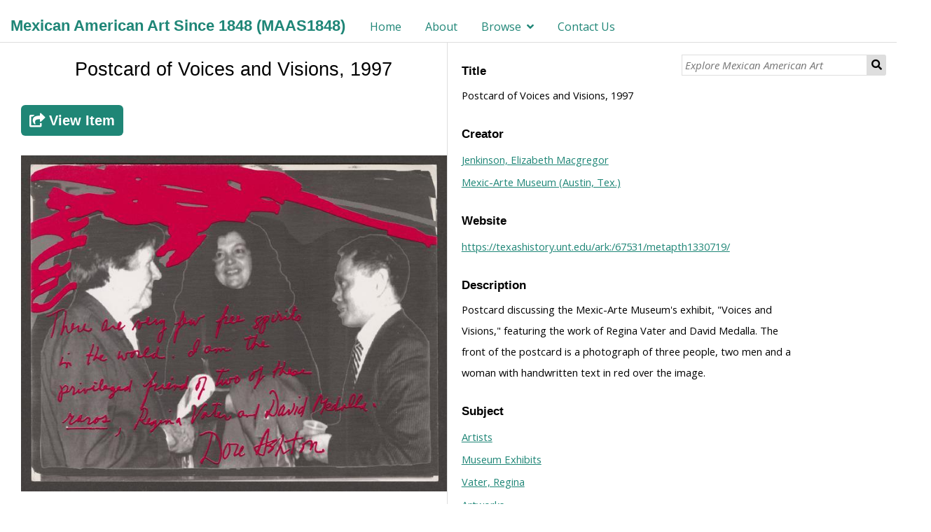

--- FILE ---
content_type: text/html; charset=UTF-8
request_url: https://maas1848.umn.edu/s/mexican-american-art-since-1848/item/132668
body_size: 22519
content:
<!DOCTYPE html><html lang="en-US">    <head>
        <meta charset="utf-8">
<meta name="viewport" content="width&#x3D;device-width,&#x20;initial-scale&#x3D;1">        <title>Mexican American Art Since 1848 (MAAS1848) �� Postcard of Voices and Visions, 1997 �� Postcard of Voices and Visions, 1997 �� Mexican American Art Since 1848</title>        <link href="&#x2F;&#x2F;fonts.googleapis.com&#x2F;css&#x3F;family&#x3D;Open&#x2B;Sans&#x3A;400,400italic,600,600italic,700italic,700" media="screen" rel="stylesheet" type="text&#x2F;css">
<link href="&#x2F;themes&#x2F;dharc-omeka-s-theme-master&#x2F;asset&#x2F;css&#x2F;dharc.css&#x3F;v&#x3D;2" media="screen" rel="stylesheet" type="text&#x2F;css">
<link href="&#x2F;application&#x2F;asset&#x2F;css&#x2F;iconfonts.css&#x3F;v&#x3D;3.1.0" media="screen" rel="stylesheet" type="text&#x2F;css">
<link href="&#x2F;themes&#x2F;dharc-omeka-s-theme-master&#x2F;asset&#x2F;css&#x2F;style.css&#x3F;v&#x3D;2" media="screen" rel="stylesheet" type="text&#x2F;css">
<link href="&#x2F;modules&#x2F;UriDereferencer&#x2F;asset&#x2F;css&#x2F;uri-dereferencer.css&#x3F;v&#x3D;1.1.0" media="screen" rel="stylesheet" type="text&#x2F;css">
<link href="&#x2F;modules&#x2F;Folksonomy&#x2F;asset&#x2F;css&#x2F;folksonomy.css&#x3F;v&#x3D;3.3.10.2" media="screen" rel="stylesheet" type="text&#x2F;css">
<link href="&#x2F;modules&#x2F;MetadataBrowse&#x2F;asset&#x2F;css&#x2F;metadata-browse.css&#x3F;v&#x3D;1.4.0" media="screen" rel="stylesheet" type="text&#x2F;css">
<link href="&#x2F;modules&#x2F;FieldsAsTags&#x2F;asset&#x2F;css&#x2F;fieldsastags.css&#x3F;v&#x3D;1.0.1" media="screen" rel="stylesheet" type="text&#x2F;css">
<link href="&#x2F;s&#x2F;mexican-american-art-since-1848&#x2F;css-editor" media="screen" rel="stylesheet" type="text&#x2F;css">
<link href="&#x2F;modules&#x2F;ItemSetsTree&#x2F;asset&#x2F;css&#x2F;item-sets-tree.css&#x3F;v&#x3D;0.4.0" media="screen" rel="stylesheet" type="text&#x2F;css">        <style type="text/css" media="screen">
<!--

.contact-us-block .error {
    color: red;
}

-->
</style>        <script  src="&#x2F;&#x2F;ajax.googleapis.com&#x2F;ajax&#x2F;libs&#x2F;jquery&#x2F;3.5.1&#x2F;jquery.min.js"></script>
<script  src="&#x2F;application&#x2F;asset&#x2F;js&#x2F;global.js&#x3F;v&#x3D;3.1.0"></script>
<script  src="&#x2F;themes&#x2F;dharc-omeka-s-theme-master&#x2F;asset&#x2F;js&#x2F;default.js&#x3F;v&#x3D;2"></script>
<script  src="&#x2F;themes&#x2F;dharc-omeka-s-theme-master&#x2F;asset&#x2F;js&#x2F;dharc_main.js&#x3F;v&#x3D;2"></script>
<script  src="&#x2F;modules&#x2F;UriDereferencer&#x2F;asset&#x2F;js&#x2F;uri-dereferencer.js&#x3F;v&#x3D;1.1.0"></script>
<script  src="&#x2F;modules&#x2F;UriDereferencer&#x2F;asset&#x2F;js&#x2F;uri-dereferencer-services.js&#x3F;v&#x3D;1.1.0"></script>
<script  src="&#x2F;modules&#x2F;UriDereferencer&#x2F;asset&#x2F;js&#x2F;uri-dereferencer-module.js&#x3F;v&#x3D;1.1.0"></script>
<script >
    //<!--
    UriDereferencer.proxyUrl = "\x2Furi\x2Ddereferencer";
    //-->
</script>
<script  defer="defer" src="&#x2F;modules&#x2F;Folksonomy&#x2F;asset&#x2F;js&#x2F;folksonomy.js&#x3F;v&#x3D;3.3.10.2"></script>
<script >
    //<!--
    window.ga=window.ga||function(){(ga.q=ga.q||[]).push(arguments)};ga.l=+new Date;
                ga('create', 'G-1B1HKPZDQ4', 'auto');
                ga('send', 'pageview');
                
    //-->
</script>
<script  async="async" src="https&#x3A;&#x2F;&#x2F;www.google-analytics.com&#x2F;analytics.js"></script>
<script >
    //<!--
    
                    
                      window.dataLayer = window.dataLayer || [];
                      function gtag(){dataLayer.push(arguments);}
                      gtag('js', new Date());
                    
                      gtag('config', 'G-1B1HKPZDQ4');
    //-->
</script>
<script  async="async" src="https&#x3A;&#x2F;&#x2F;www.googletagmanager.com&#x2F;gtag&#x2F;js&#x3F;id&#x3D;G-1B1HKPZDQ4"></script>    </head>

    <body class="item&#x20;resource&#x20;show">                <header>
                        <a href="/s/mexican-american-art-since-1848" class="site-title"><h1><span class="title">Mexican American Art Since 1848 (MAAS1848)</span></h1></a>
                        <nav>
            <ul class="navigation">
    <li>
        <a href="&#x2F;s&#x2F;mexican-american-art-since-1848&#x2F;page&#x2F;home">Home</a>
    </li>
    <li>
        <a href="&#x2F;s&#x2F;mexican-american-art-since-1848&#x2F;page&#x2F;About">About</a>
    </li>
    <li>
        <a href="&#x2F;s&#x2F;mexican-american-art-since-1848&#x2F;page&#x2F;browse">Browse</a>
        <ul>
            <li>
                <a href="&#x2F;s&#x2F;mexican-american-art-since-1848&#x2F;page&#x2F;Artist">Artist/Creator</a>
            </li>
            <li>
                <a href="&#x2F;s&#x2F;mexican-american-art-since-1848&#x2F;page&#x2F;Subject">Subject</a>
            </li>
            <li>
                <a href="&#x2F;s&#x2F;mexican-american-art-since-1848&#x2F;page&#x2F;institution">Institution</a>
            </li>
            <li>
                <a href="&#x2F;s&#x2F;mexican-american-art-since-1848&#x2F;page&#x2F;Date">Date</a>
            </li>
            <li>
                <a href="&#x2F;s&#x2F;mexican-american-art-since-1848&#x2F;page&#x2F;artist-encuentros">Encuentros</a>
            </li>
        </ul>
    </li>
    <li>
        <a href="&#x2F;s&#x2F;mexican-american-art-since-1848&#x2F;page&#x2F;Contact-Us">Contact Us</a>
    </li>
</ul>            </nav>

                            <div id="search">
                  
<form action="/s/mexican-american-art-since-1848/item" id="search-form">
    <input type="text" name="fulltext_search" value=""
        placeholder="Explore Mexican American Art"
        aria-label="Explore Mexican American Art">
    <button type="submit">Search</button>
</form>
                </div>
            
        </header>
        <!-- search container disable here
        <div id="main_jumbotron" class="jumbotron">
          <div id="search_container">
              <div id="search_pre"><span class="fixed-txt">Search within our Digital Library of over </span><span class="var-txt">1000</span><span class="fixed-txt"> items:</span></div>
              <div id="search">

              </div>
          </div>
        </div>
        -->
        <div id="content" role="main">
            
<!--
<h2><span class="title">Postcard of Voices and Visions, 1997</span></h2><h3>Item</h3>
-->
<div style="display:flex;flex-direction:column">
    <div style="display:flex;flex-direction:row">

        
            <div class="media-embeds" style="min-width: 65%">
            <h2><span class="title">Postcard of Voices and Visions, 1997</span></h2>            		<a class="uri-value-link" target="_blank" href="https://texashistory.unt.edu/ark:/67531/metapth1330719/" title="View on Contributor’s website">
                <button type="button" name="submit" class="fa fa-share-square linkButton" value="">
                    <span>View Item</span>
                </button>
            </a>
	            <p><a href='/files/large/72d907c08b94ada417e0bdaf44a6ed40cc10f464.jpg'><img src='/files/large/72d907c08b94ada417e0bdaf44a6ed40cc10f464.jpg'></a></p>
            

<div class="property">
    <h4>New Tags</h4>
        <form method="POST" id="tagging-form-132668" action="&#x2F;s&#x2F;mexican-american-art-since-1848&#x2F;tagging" class="tagging-form" data-resource-id="132668">        <div class="field">
        <div class="inputs">
            <input type="text" name="o-module-folksonomy&#x3A;tag-new" placeholder="Add&#x20;a&#x20;new&#x20;tag.&#x20;Use&#x20;a&#x20;comma&#x20;to&#x20;separate&#x20;multiple&#x20;tags." required="required" value="">        </div>
    </div>
                <div class="field">
        <div class="inputs required">
            <input type="text" name="o-module-folksonomy&#x3A;check" placeholder="Set&#x20;the&#x20;string&#x20;to&#x20;check" style="display&#x3A;&#x20;none&#x3B;" value="">        </div>
    </div>
            <input type="hidden" name="resource_id" value="132668">    <input type="hidden" name="csrf_132668" value="c12a619b8f00d917d1f36dd25841f5a3-e45267a087cb0eeb5dfced838f554583">        <button type="button" name="submit" class="fa&#x20;fa-tag" value="">    <label for="submit">Tag it!</label>    </button>    </form></div>
            </div>
        

        <div class="item-show">

            <!-- display item metadata -->
            <div class="item-metadata">
                  <div class="property">
        <h4>
                Title                        </h4>
        <div class="values">
                                            <div class="value" lang="">
                                Postcard of Voices and Visions, 1997            </div>
                            </div>
    </div>
    <div class="property">
        <h4>
                Creator                        </h4>
        <div class="values">
                                            <div class="value" lang="">
                                <a class='metadata-browse-direct-link' href='/s/mexican-american-art-since-1848/item?Search=&property%5B0%5D%5Bproperty%5D=2&property%5B0%5D%5Btype%5D=eq&property%5B0%5D%5Btext%5D=Jenkinson,%20Elizabeth%20Macgregor'>Jenkinson, Elizabeth Macgregor</a>            </div>
                                                        <div class="value" lang="">
                                <a class='metadata-browse-direct-link' href='/s/mexican-american-art-since-1848/item?Search=&property%5B0%5D%5Bproperty%5D=2&property%5B0%5D%5Btype%5D=eq&property%5B0%5D%5Btext%5D=Mexic-Arte%20Museum%20(Austin,%20Tex.)'>Mexic-Arte Museum (Austin, Tex.)</a>            </div>
                            </div>
    </div>
    <div class="property">
        <h4>
                Website                        </h4>
        <div class="values">
                                            <div class="value uri" lang="">
                                <a class="uri-value-link" target="_blank" href="https&#x3A;&#x2F;&#x2F;texashistory.unt.edu&#x2F;ark&#x3A;&#x2F;67531&#x2F;metapth1330719&#x2F;">https://texashistory.unt.edu/ark:/67531/metapth1330719/</a>            </div>
                            </div>
    </div>
    <div class="property">
        <h4>
                Description                        </h4>
        <div class="values">
                                            <div class="value" lang="">
                                Postcard discussing the Mexic-Arte Museum&#039;s exhibit, &quot;Voices and Visions,&quot; featuring the work of Regina Vater and David Medalla. The front of the postcard is a photograph of three people, two men and a woman with handwritten text in red over the image.            </div>
                            </div>
    </div>
    <div class="property">
        <h4>
                Subject                        </h4>
        <div class="values">
                                            <div class="value" lang="">
                                <a class='metadata-browse-direct-link' href='/s/mexican-american-art-since-1848/item?Search=&property%5B0%5D%5Bproperty%5D=3&property%5B0%5D%5Btype%5D=eq&property%5B0%5D%5Btext%5D=Artists'>Artists</a>            </div>
                                                        <div class="value" lang="">
                                <a class='metadata-browse-direct-link' href='/s/mexican-american-art-since-1848/item?Search=&property%5B0%5D%5Bproperty%5D=3&property%5B0%5D%5Btype%5D=eq&property%5B0%5D%5Btext%5D=Museum%20Exhibits'>Museum Exhibits</a>            </div>
                                                        <div class="value" lang="">
                                <a class='metadata-browse-direct-link' href='/s/mexican-american-art-since-1848/item?Search=&property%5B0%5D%5Bproperty%5D=3&property%5B0%5D%5Btype%5D=eq&property%5B0%5D%5Btext%5D=Vater,%20Regina'>Vater, Regina</a>            </div>
                                                        <div class="value" lang="">
                                <a class='metadata-browse-direct-link' href='/s/mexican-american-art-since-1848/item?Search=&property%5B0%5D%5Bproperty%5D=3&property%5B0%5D%5Btype%5D=eq&property%5B0%5D%5Btext%5D=Artworks'>Artworks</a>            </div>
                                                        <div class="value" lang="">
                                <a class='metadata-browse-direct-link' href='/s/mexican-american-art-since-1848/item?Search=&property%5B0%5D%5Bproperty%5D=3&property%5B0%5D%5Btype%5D=eq&property%5B0%5D%5Btext%5D=Social%20Life%20And%20Customs%20-%20Fairs%20And%20Exhibitions'>Social Life And Customs - Fairs And Exhibitions</a>            </div>
                                                        <div class="value" lang="">
                                <a class='metadata-browse-direct-link' href='/s/mexican-american-art-since-1848/item?Search=&property%5B0%5D%5Bproperty%5D=3&property%5B0%5D%5Btype%5D=eq&property%5B0%5D%5Btext%5D=Art%20Exhibits'>Art Exhibits</a>            </div>
                                                        <div class="value" lang="">
                                <a class='metadata-browse-direct-link' href='/s/mexican-american-art-since-1848/item?Search=&property%5B0%5D%5Bproperty%5D=3&property%5B0%5D%5Btype%5D=eq&property%5B0%5D%5Btext%5D=Mexic-Arte%20Museum%20(Austin,%20Tex.)'>Mexic-Arte Museum (Austin, Tex.)</a>            </div>
                                                        <div class="value" lang="">
                                <a class='metadata-browse-direct-link' href='/s/mexican-american-art-since-1848/item?Search=&property%5B0%5D%5Bproperty%5D=3&property%5B0%5D%5Btype%5D=eq&property%5B0%5D%5Btext%5D=Social%20Life%20And%20Customs%20-%20Correspondence'>Social Life And Customs - Correspondence</a>            </div>
                                                        <div class="value" lang="">
                                <a class='metadata-browse-direct-link' href='/s/mexican-american-art-since-1848/item?Search=&property%5B0%5D%5Bproperty%5D=3&property%5B0%5D%5Btype%5D=eq&property%5B0%5D%5Btext%5D=Medalla,%20David'>Medalla, David</a>            </div>
                                                        <div class="value" lang="">
                                <a class='metadata-browse-direct-link' href='/s/mexican-american-art-since-1848/item?Search=&property%5B0%5D%5Bproperty%5D=3&property%5B0%5D%5Btype%5D=eq&property%5B0%5D%5Btext%5D=People%20-%20Individuals'>People - Individuals</a>            </div>
                                                        <div class="value" lang="">
                                <a class='metadata-browse-direct-link' href='/s/mexican-american-art-since-1848/item?Search=&property%5B0%5D%5Bproperty%5D=3&property%5B0%5D%5Btype%5D=eq&property%5B0%5D%5Btext%5D=Arts%20And%20Crafts'>Arts And Crafts</a>            </div>
                            </div>
    </div>
    <div class="property">
        <h4>
                Date                        </h4>
        <div class="values">
                                            <div class="value" lang="">
                                <a class='metadata-browse-direct-link' href='/s/mexican-american-art-since-1848/item?Search=&property%5B0%5D%5Bproperty%5D=7&property%5B0%5D%5Btype%5D=eq&property%5B0%5D%5Btext%5D=1997'>1997</a>            </div>
                            </div>
    </div>
    <div class="property">
        <h4>
                Type                        </h4>
        <div class="values">
                                            <div class="value" lang="">
                                Postcard            </div>
                            </div>
    </div>
    <div class="property">
        <h4>
                Format                        </h4>
        <div class="values">
                                            <div class="value" lang="">
                                <a class='metadata-browse-direct-link' href='/s/mexican-american-art-since-1848/item?Search=&property%5B0%5D%5Bproperty%5D=9&property%5B0%5D%5Btype%5D=eq&property%5B0%5D%5Btext%5D=Image'>Image</a>            </div>
                            </div>
    </div>
    <div class="property">
        <h4>
                Language                        </h4>
        <div class="values">
                                            <div class="value" lang="">
                                <a class='metadata-browse-direct-link' href='/s/mexican-american-art-since-1848/item?Search=&property%5B0%5D%5Bproperty%5D=12&property%5B0%5D%5Btype%5D=eq&property%5B0%5D%5Btext%5D=English'>English</a>            </div>
                            </div>
    </div>
    <div class="property">
        <h4>
                Contributor                        </h4>
        <div class="values">
                                            <div class="value" lang="">
                                <a class='metadata-browse-direct-link' href='/s/mexican-american-art-since-1848/item?Search=&property%5B0%5D%5Bproperty%5D=6&property%5B0%5D%5Btype%5D=eq&property%5B0%5D%5Btext%5D=Portal%20to%20Texas%20History%20(TPTH)'>Portal to Texas History (TPTH)</a>            </div>
                            </div>
    </div>
    <div class="property">
        <h4>
                Image                        </h4>
        <div class="values">
                                            <div class="value uri" lang="">
                                <a class="uri-value-link" target="_blank" href="https&#x3A;&#x2F;&#x2F;texashistory.unt.edu&#x2F;ark&#x3A;&#x2F;67531&#x2F;metapth1330719&#x2F;m1&#x2F;1&#x2F;med_res&#x2F;">https://texashistory.unt.edu/ark:/67531/metapth1330719/m1/1/med_res/</a>            </div>
                            </div>
    </div>
    <div class="property">
        <h4>
                Access Rights                        </h4>
        <div class="values">
                                            <div class="value" lang="">
                                Image is displayed for education and personal research only. For individual rights information about an item, please check the “Description” field, or follow the link to the digital object on the content provider’s website for more information. Reuse of copyright protected images requires signed permission from the copyright holder. If you are the copyright holder of this item and its use online constitutes an infringement of your copyright, please contact us by email at rhizomes@umn.edu to discuss its removal from the portal.            </div>
                            </div>
    </div>
              <div class="property">
                                                </div>
            </div>

            <!-- display image and infos -->
            
        </div>
    </div>
</div>


<div id="mirador-1" class="mirador viewer"></div>
<div class="delimiter-block"></div>
<script>
//  init_mirador_item_link();
 init_export_item_link();
</script>
        </div>
        <footer>
            <div class="top-footer">
                <div class="first-section">
                  <!--<p class="footer-text"><a class="footer-a cursor-pointer" onclick="changePage('documentazione_progetto')">Documentazione del progetto</a></p>-->
                  <p class="title">Mexican American Art Since 1848 (MAAS1848)</p>
                  <!-- <span class="footer-text"><a href="https://rhizomes.umn.edu/home" target="_black" alt="Dharc website" class="link_footer footer-a">About Rhizomes Initiative</a></span>
                  <span class="footer-separator"> - <span>
                  <span class="footer-text"><a href="https://rhizomes.umn.edu/map" target="_black" alt="Dharc website" class="link_footer footer-a">Institutional Map</a></span>
                  <span class="footer-separator"> - <span>
                  <span class="footer-text"><a href="https://rhizomes.umn.edu/people/contact" target="_black" alt="Dharc website" class="link_footer footer-a">Contact</a></span> -->
                  <!-- <p class="footer-text"><a href="https://www.unibo.it/en/university/privacy-policy-and-legal-notes/privacy-policy/information-note-on-the-processing-of-personal-data" alt="Privacy policy" target="_black" class="footer-a">Privacy Policy</a></p> -->
                  <!-- <p class="footer-text"><a href="https://www.unibo.it/en/university/privacy-policy-and-legal-notes/legal-notes" alt="Legal notes" target="_black" class="footer-a">Legal notes</a></p> -->
                </div>

                <!-- <div class="second-section">
                  <p class="title">Rhizomes Initiative - Mexican American Art Since 1848 (MAAS1848)</p>
                  <span class="footer-text"><a href="https://rhizomes.umn.edu/home" target="_black" alt="Dharc website" class="link_footer footer-a">About Rhizomes Initiative</a></span>
                  <span class="footer-separator"> - <span>
                  <span class="footer-text"><a href="https://rhizomes.umn.edu/map" target="_black" alt="Dharc website" class="link_footer footer-a">Institutional Map</a></span>
                  <span class="footer-separator"> - <span>
                  <span class="footer-text"><a href="https://rhizomes.umn.edu/people/contact" target="_black" alt="Dharc website" class="link_footer footer-a">Contact</a></span>
                </div> -->
            </div>

            <div class="bottom-footer">
              <div class="first-section">
                <p class="footer-text">Copyright (c) 2021- Rhizomes Initiative - University of Minnesota, Department of Chicano & Latino Studies.</p>
                <span class="footer-text"><a href="https://rhizomes.umn.edu/home" target="_black" alt="Dharc website" class="link_footer footer-a">About Rhizomes Initiative</a></span>
                  <span class="footer-separator"> - <span>
                  <span class="footer-text"><a href="https://rhizomes.umn.edu/map" target="_black" alt="Dharc website" class="link_footer footer-a">Institutional Map</a></span>
                  <span class="footer-separator"> - <span>
                  <span class="footer-text"><a href="https://rhizomes.umn.edu/people/contact" target="_black" alt="Dharc website" class="link_footer footer-a">Contact</a></span> - <span>
                  <span class="footer-text"><a href="https://rhizomes.umn.edu/portal/terms-of-use" target="_black" alt="Dharc website" class="link_footer footer-a">Terms of Use</a></span>
              </div>
            </div>

        </footer>
    </body>
</html>


--- FILE ---
content_type: application/javascript
request_url: https://maas1848.umn.edu/modules/UriDereferencer/asset/js/uri-dereferencer-module.js?v=1.1.0
body_size: 2200
content:
document.addEventListener('DOMContentLoaded', function(event) {
    let i = 0;
    for (let uriValue of document.getElementsByClassName('uri-value-link')) {
        if (!UriDereferencer.isDereferenceable(uriValue.href)) {
            continue;
        }
        // The data markup container.
        const container = document.createElement('div');
        let containerId = `uri-dereferencer-container-${i}`;
        container.id = containerId;
        container.className = 'uri-dereferencer-markup';
        i++;

        // The toggle button.
        const toggleButton = document.createElement('a');
        toggleButton.className = 'uri-dereferencer-toggle';
        toggleButton.href = '#';
        toggleButton.innerHTML = '-';
        toggleButton.setAttribute('aria-controls', containerId);
        toggleButton.setAttribute('aria-expanded', 'false');
        toggleButton.style.display = 'none';
        toggleButton.onclick = function(e) {
            e.preventDefault();
            if ('none' === container.style.display) {
                container.style.display = 'inline-flex';
                container.focus();
                this.innerHTML = '-';
                this.setAttribute('aria-expanded', 'true');
            } else {
                container.style.display = 'none';
                this.innerHTML = '+';
                this.setAttribute('aria-expanded', 'false');
            }
        };

        // The fetch button.
        const fetchButton = document.createElement('a');
        fetchButton.className = 'uri-dereferencer-fetch';
        fetchButton.href = '#';
        fetchButton.innerHTML = '+';
        loading = document.createElement('i');
        loading.className = 'loading';
        fetchButton.onclick = async function(e) {
            e.preventDefault();
            container.innerHTML = loading.outerHTML;
            container.innerHTML = await UriDereferencer.dereference(uriValue.href);
            container.focus();
            this.remove();
            toggleButton.style.display = 'inline-flex';
            toggleButton.setAttribute('aria-expanded', 'true');
        };

        uriValue.parentNode.appendChild(fetchButton);
        uriValue.parentNode.appendChild(toggleButton);
        uriValue.parentNode.appendChild(container);
    }
});
